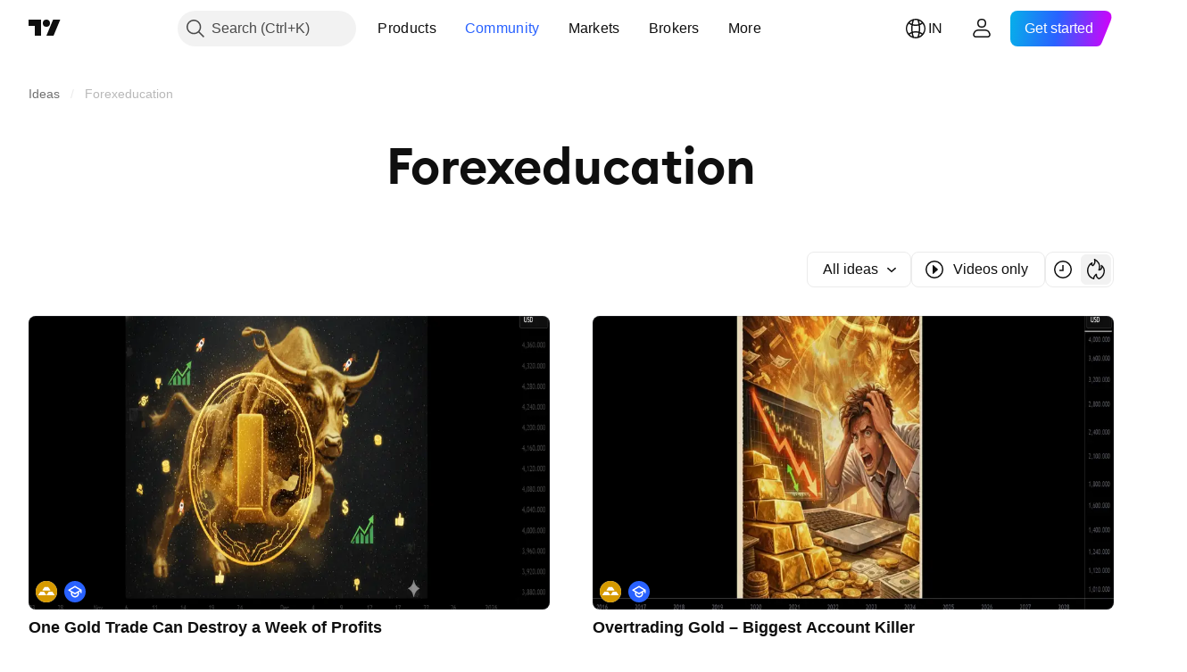

--- FILE ---
content_type: text/css; charset=utf-8
request_url: https://static.tradingview.com/static/bundles/67916.1767a4c978148121b00e.css
body_size: -88
content:
.root-tcyN_iSC{display:flex;gap:12px}@media (min-width:1024px){.hiddenOnDesktop-SG9XmG3_{display:none}}@media not all and (min-width:1024px){.hiddenOnMobile-SG9XmG3_{display:none}}

--- FILE ---
content_type: image/svg+xml
request_url: https://s3-symbol-logo.tradingview.com/country/IN.svg
body_size: 0
content:
<!-- by TradingView --><svg width="18" height="18" viewBox="0 0 18 18" xmlns="http://www.w3.org/2000/svg"><path d="M0 0h18v6H0V0z" fill="#FF9800" shape-rendering="crispEdges"/><path d="M0 6h18v6H0V6z" fill="#F8F9FD" shape-rendering="crispEdges"/><path d="M0 12h18v6H0v-6z" fill="#4CAF50" shape-rendering="crispEdges"/><path d="M9 11a2 2 0 1 0 0-4 2 2 0 0 0 0 4z" fill="#1565C0"/><path d="M9 10a1 1 0 1 0 0-2 1 1 0 0 0 0 2z" fill="#F8F9FD"/></svg>